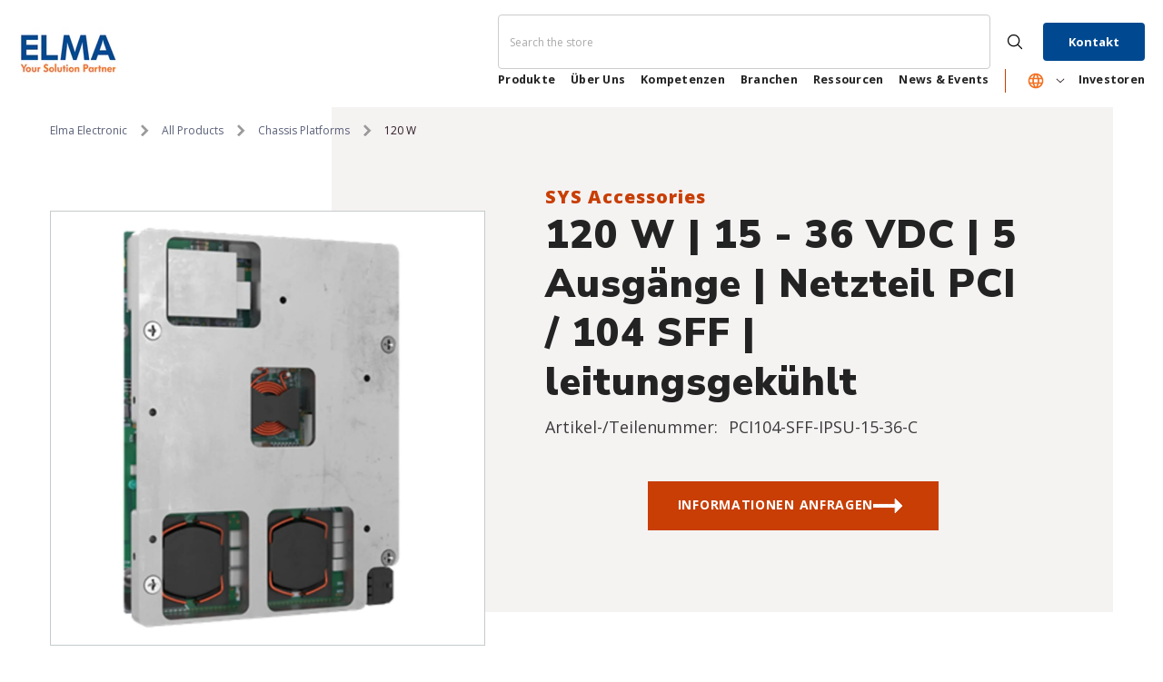

--- FILE ---
content_type: text/javascript
request_url: https://produkte.elma.com/cdn/shop/t/2/assets/search-support.js?v=75187442219898078371733942506
body_size: -191
content:
document.addEventListener("DOMContentLoaded",attachSearchHandler),window.addEventListener("load",attachSearchHandler),attachSearchHandler();function attachSearchHandler(){const searchInput=document.getElementById("Search-In-Modal-Advanced"),searchButton=document.querySelector(".search__button"),allButtons=document.querySelectorAll(".search__button");if(console.log("Search button found:",searchButton),console.log("All search buttons found:",allButtons),searchInput){const performSearch=()=>{console.log("Performing search with value:",searchInput.value);const searchQuery=encodeURIComponent(searchInput.value);window.location.href=`/search?q=${searchQuery}`};searchInput.addEventListener("keydown",function(event){event.key==="Enter"&&(event.preventDefault(),event.stopPropagation(),performSearch())},!0),searchInput.onkeydown=function(event){if(event.key==="Enter")return event.preventDefault(),event.stopPropagation(),performSearch(),!1},searchButton&&(console.log("Attaching click handler to search button"),searchButton.addEventListener("click",function(event){console.log("Search button clicked"),event.preventDefault(),event.stopPropagation(),performSearch()}),searchButton.addEventListener("mousedown",function(event){console.log("Search button mousedown"),event.preventDefault(),event.stopPropagation(),performSearch()})),document.body.addEventListener("click",function(event){event.target.closest(".search__button")&&(console.log("Search button clicked through delegation"),event.preventDefault(),event.stopPropagation(),performSearch())})}}
//# sourceMappingURL=/cdn/shop/t/2/assets/search-support.js.map?v=75187442219898078371733942506
